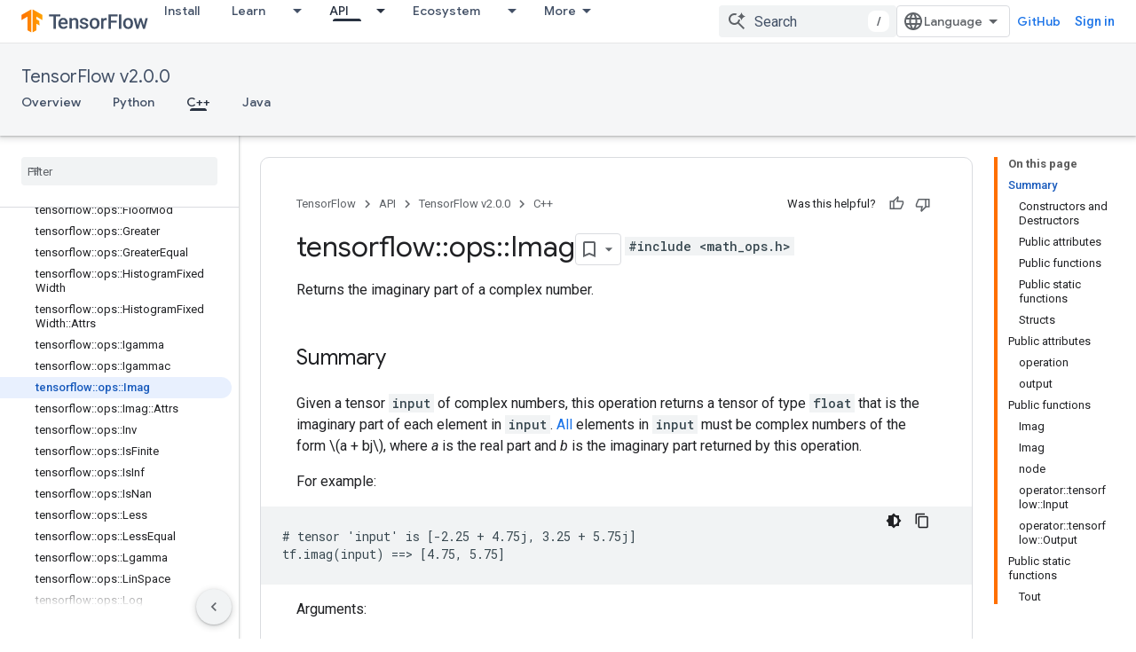

--- FILE ---
content_type: text/javascript
request_url: https://www.gstatic.com/devrel-devsite/prod/ve08add287a6b4bdf8961ab8a1be50bf551be3816cdd70b7cc934114ff3ad5f10/js/devsite_devsite_user_module.js
body_size: -866
content:
(function(_ds){var window=this;try{customElements.define(_ds.ZQ(),_ds.iR)}catch(a){console.warn("Unrecognized DevSite custom element - DevsiteUser",a)};})(_ds_www);
